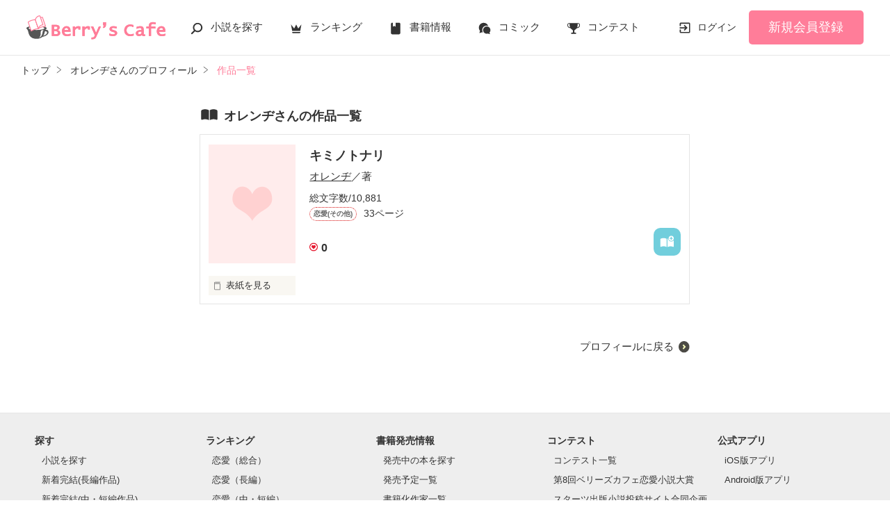

--- FILE ---
content_type: text/html; charset=UTF-8
request_url: https://www.berrys-cafe.jp/member/n262914/book
body_size: 7269
content:
<!DOCTYPE html>
<html lang="ja">
<head>
<meta charset="UTF-8">
<meta http-equiv="Content-Style-Type" content="text/css">
<meta http-equiv="Content-Script-Type" content="text/javascript">
<meta http-equiv="Cache-control" content="no-cache">
<meta http-equiv="Pragma" content="no-cache">
<meta http-equiv="Expires" content="0">
<meta name="google-site-verification" content="googlebac695b0ff71e5c6.html">
<meta name="google-site-verification" content="b0oHVgry1pyNgp2n5uoAV8MLnLOg14EYLpJs7BUKEBM">
<meta name="referrer" content="origin-when-cross-origin">
<title>オレンヂさんの作品一覧 | ベリーズカフェ</title>
<meta name="viewport" content="width=device-width, initial-scale=1, minimum-scale=1, maximum-scale=1, user-scalable=no">
<meta data-vmid="description" name="description" content="「キミノトナリ」">
<meta data-vmid="keywords" name="keywords" content="オレンヂ">
<meta name="language" content="ja">
<meta property="og:site_name" content="小説サイトBerry's Cafe -ベリーズカフェ-">
<meta data-vmid="og:title" property="og:title" content="オレンヂさんの作品一覧 | ベリーズカフェ">
<meta data-vmid="og:description" property="og:description" content="「キミノトナリ」">
<meta property="og:image" content="https://www.berrys-cafe.jp/assets/1.0.799/img/banner/og_image.gif">

<meta name="twitter:card" content="summary">
<meta name="twitter:site" content="@BerrysCafe_edit">
<meta name="twitter:title" content="オレンヂさんの作品一覧 | ベリーズカフェ">
<meta name="twitter:image" content="https://www.berrys-cafe.jp/assets/1.0.799/img/banner/og_image.gif">




<meta data-vmid="og:url" property="og:url" content="https://www.berrys-cafe.jp/member/n262914/book">
<link data-vmid="canonical" rel="canonical" href="https://www.berrys-cafe.jp/member/n262914/book" />

<!-- Google Tag Manager -->
<script>(function(w,d,s,l,i){w[l]=w[l]||[];w[l].push({'gtm.start':
new Date().getTime(),event:'gtm.js'});var f=d.getElementsByTagName(s)[0],
j=d.createElement(s),dl=l!='dataLayer'?'&l='+l:'';j.async=true;j.src=
'https://www.googletagmanager.com/gtm.js?id='+i+dl+'&gtm_auth=-VKk_0Go7YgYTtleWHI8vg&gtm_preview=env-1&gtm_cookies_win=x';f.parentNode.insertBefore(j,f);
})(window,document,'script','dataLayer','GTM-MNR5KZ4');</script>
<!-- End Google Tag Manager -->

<link rel="shortcut icon" href="https://www.berrys-cafe.jp/assets/1.0.799/img/favicon.ico">
<link rel="apple-touch-icon" href="https://www.berrys-cafe.jp/assets/1.0.799/img/apple-touch-icon.png">
<script type="text/javascript" src="https://www.berrys-cafe.jp/assets/1.0.799/js/jquery-3.1.1.min.js" charset="utf-8"></script>

<link rel="preload" as="style" href="/build/assets/css-1BkmL01y.css" /><link rel="modulepreload" href="/build/bc/css-4Y0WGQYA.js" /><link rel="modulepreload" href="/build/common-DQljksxz.js" /><link rel="modulepreload" href="/build/assets/utils-Dhn6GQjo.js" /><link rel="modulepreload" href="/build/assets/gtm-CLavqUxb.js" /><link rel="modulepreload" href="/build/assets/beforeunload-confirm-k_LqQLa5.js" /><link rel="modulepreload" href="/build/assets/lazysizes-DefHUnXI.js" /><link rel="modulepreload" href="/build/assets/toastr-DxCYKGsd.js" /><link rel="modulepreload" href="/build/assets/encoding-japanese-BGtRPSts.js" /><link rel="modulepreload" href="/build/assets/jquery-4TQOUQeH.js" /><link rel="modulepreload" href="/build/assets/constants-B8GFlbkZ.js" /><link rel="modulepreload" href="/build/bookmark-register-zltaYZpi.js" /><link rel="stylesheet" href="/build/assets/css-1BkmL01y.css" /><script type="module" src="/build/bc/css-4Y0WGQYA.js"></script><script type="module" src="/build/common-DQljksxz.js"></script><script type="module" src="/build/bookmark-register-zltaYZpi.js"></script>
</head>

<body id=pcLayout class="pc-web" style="">
<!-- Google Tag Manager (noscript) -->
<noscript><iframe src="https://www.googletagmanager.com/ns.html?id=GTM-MNR5KZ4&gtm_auth=-VKk_0Go7YgYTtleWHI8vg&gtm_preview=env-1&gtm_cookies_win=x"
height="0" width="0" style="display:none;visibility:hidden"></iframe></noscript>
<!-- End Google Tag Manager (noscript) -->
<div id="fb-root"></div>


<div id="wrapper">
    
    
            <!-- BERRYS HEADER START -->
<header id="header">
    <div class="headerLogo">
        
        <h1><a href="https://www.berrys-cafe.jp"><img src="https://www.berrys-cafe.jp/assets/1.0.799/img/logo.svg" alt="オレンヂさんの作品一覧 | ベリーズカフェ"></a></h1>
    </div>
    <div class="headerBtn"><span></span><span></span><span></span>
        <p>メニュー</p>
    </div>

    <nav class="headerNav">
        <div class="navListA">
            <ul>
                <li class="icn_search"><a href="https://www.berrys-cafe.jp/search">小説を探す</a></li>
                <li class="icn_crown"><a href="https://www.berrys-cafe.jp/love/ranking">ランキング</a></li>
                <li class="icn_book"><a href="https://www.berrys-cafe.jp/bookstore">書籍情報</a></li>
                <li class="icn_comic"><a href="https://www.berrys-cafe.jp/comic">コミック</a></li>
                <li class="icn_trophy"><a href="https://www.berrys-cafe.jp/contest">コンテスト</a></li>
            </ul>
        </div>
                                    <div class="navSignup"><a href="https://www.berrys-cafe.jp/signup">新規会員登録</a></div>
                <div class="navGuide"><a href="https://www.berrys-cafe.jp/article/about">Berry's Cafeとは</a></div>
                    
        <div class="navListB">
            <ul>
                <li><span class="acd">探す</span>
                    <ul><li><a href="https://www.berrys-cafe.jp/search">小説を探す</a></li>
<li><a href="https://www.berrys-cafe.jp/finished/long">新着完結(長編作品)</a></li>
<li><a href="https://www.berrys-cafe.jp/finished/short">新着完結(中・短編作品)</a></li>
<li><a href="https://www.berrys-cafe.jp/review">新着レビュー</a></li>
<li><a href="https://www.berrys-cafe.jp/updated">新着更新</a></li>
<li><a href="https://www.berrys-cafe.jp/book">ジャンル別小説一覧</a></li>
<li><a href="https://www.berrys-cafe.jp/bookstore/open">ベリーズ文庫の原作が無料で読める</a></li>
<li><a href="https://www.berrys-cafe.jp/bbs">コミュニティ</a></li>
</ul>
                </li>
                <li><span class="acd">ランキング</span>
                    <ul><li>
            <a href="https://www.berrys-cafe.jp/love/ranking">
                恋愛（総合）
            </a>
        </li>
        <li>
            <a href="https://www.berrys-cafe.jp/love/ranking/long">
                恋愛（長編）
            </a>
        </li>
        <li>
            <a href="https://www.berrys-cafe.jp/love/ranking/short">
                恋愛（中・短編）
            </a>
        </li>
        <li>
            <a href="https://www.berrys-cafe.jp/fantasy/ranking">
                ファンタジー（総合）
            </a>
        </li>
        <li>
            <a href="https://www.berrys-cafe.jp/fantasy/ranking/general">
                ファンタジー
            </a>
        </li>
        <li>
            <a href="https://www.berrys-cafe.jp/fantasy/ranking/love">
                恋愛ファンタジー
            </a>
        </li>
        <li>
            <a href="https://www.berrys-cafe.jp/essay/ranking">
                実用・エッセイ
            </a>
        </li>
        <li>
            <a href="https://www.berrys-cafe.jp/mystery/ranking">
                ミステリー・サスペンス
            </a>
        </li>
        <li>
            <a href="https://www.berrys-cafe.jp/friend/ranking">
                青春・友情
            </a>
        </li>
        <li>
            <a href="https://www.berrys-cafe.jp/nonfic/ranking">
                ノンフィクション・実話
            </a>
        </li>
        <li>
            <a href="https://www.berrys-cafe.jp/horror/ranking">
                ホラー・オカルト
            </a>
        </li>
        <li>
            <a href="https://www.berrys-cafe.jp/history/ranking">
                歴史・時代
            </a>
        </li>
        <li>
            <a href="https://www.berrys-cafe.jp/fairy/ranking">
                絵本・童話
            </a>
        </li>
        <li>
            <a href="https://www.berrys-cafe.jp/comedy/ranking">
                コメディ
            </a>
        </li>
        <li>
            <a href="https://www.berrys-cafe.jp/poetry/ranking">
                詩・短歌・俳句・川柳
            </a>
        </li>
        <li>
            <a href="https://www.berrys-cafe.jp/other/ranking">
                その他
            </a>
        </li>
</ul>
                </li>
                <li><span class="acd">書籍発売情報</span>
                    <ul><li><a href="https://www.berrys-cafe.jp/bookstore">発売中の本を探す</a></li>
<li><a href="https://www.berrys-cafe.jp/bookstore/schedule">発売予定一覧</a></li>
<li><a href="https://www.berrys-cafe.jp/bookstore/writer">書籍化作家一覧</a></li>
</ul>
                </li>
                <li><span class="acd">コミック</span>
                    <ul><li><a href="https://www.berrys-cafe.jp/comic/comic-berrys">comic Berry's</a></li>
    <li><a href="https://www.berrys-cafe.jp/comic/comic-fantasy">Berry's Fantasy</a></li>
    <li><a href="https://www.berrys-cafe.jp/comic/noicomi">noicomi</a></li>
</ul>
                </li>
                <li><span class="acd">コンテスト</span>
                    <ul><li><a href="https://www.berrys-cafe.jp/contest">コンテスト一覧</a></li>
<li>
    <a href="https://www.berrys-cafe.jp/contest/berrys-cafe8">第8回ベリーズカフェ恋愛小説大賞</a>
</li>
<li>
    <a href="https://www.berrys-cafe.jp/contest/episode1/02/berrys">スターツ出版小説投稿サイト合同企画「第2回1話だけ大賞」ベリーズカフェ会場</a>
</li>
<li>
    <a href="https://www.berrys-cafe.jp/contest/macaron-debut01">マカロン文庫新人コンテスト</a>
</li>
<li>
    <a href="https://www.berrys-cafe.jp/contest/noicomi/berrys-cafe/scenario09">第9回noicomiマンガシナリオ大賞【ベリーズカフェ】</a>
</li>
<li>
    <a href="https://www.berrys-cafe.jp/contest/berrys-cafe/screenwriter">ベリーズカフェラブストーリー大賞</a>
</li>
<li>
    <a href="https://www.berrys-cafe.jp/contest/fantasy-06">第6回ベリーズカフェファンタジー小説大賞</a>
</li>
</ul>
                </li>
                <li><span class="acd">特集・オススメ</span>
                    <ul><li><a href="https://www.berrys-cafe.jp/article/serial-story/backnumber">ベリーズカフェ特別連載</a></li>
<li><a href="https://www.berrys-cafe.jp/pc/special/backnumber/index.html">特集バックナンバー</a></li>
<li><a href="https://www.berrys-cafe.jp/recommend">オススメバックナンバー</a></li>
</ul>
                </li>
                <li><span class="acd">公式アプリ</span>
                    <ul><li><a href="https://apps.apple.com/jp/app/id616583799" target="_blank">iOS版アプリ</a></li>
<li><a href="https://play.google.com/store/apps/details?id=jp.starts_pub.noichigo.ad" target="_blank">Android版アプリ</a></li></ul>
                </li>
                <li><span class="acd">公式アカウント</span>
                    <ul><li><a href="https://twitter.com/BerrysCafe_edit" target="_blank">X（Twitter）</a></li>
<li><a href="https://www.youtube.com/channel/UCeu6uL-6vrqCkF9xQ3ISm3g" target="_blank">YouTube</a></li>
</ul>
                </li>
                <li><span class="acd">規約・ヘルプ</span>
                    <ul><li><a href="https://www.berrys-cafe.jp/help">ヘルプ</a></li>
<li><a href="https://www.berrys-cafe.jp/pc/etc/sitemap.html">サイトマップ</a></li>
<li><a href="https://www.berrys-cafe.jp/pc/etc/agreement.html">利用規約</a></li>
<li><a href="https://www.berrys-cafe.jp/pc/etc/policy.html">作品掲載ポリシー</a></li>
<li><a href="https://www.berrys-cafe.jp/pc/etc/expression.html">性描写及び官能表現について</a></li>
<li><a href="https://www.berrys-cafe.jp/pc/etc/copyright.html">著作権について</a></li>
<li><a href="https://www.berrys-cafe.jp/article/legal/terms/bbs">掲示板投稿規約</a></li>
<li><a href="https://www.berrys-cafe.jp/pc/etc/trouble.html">トラブル防止について</a></li>
<li><a href="https://starts-pub.jp/privacy_policy" target="_blank">個人情報保護</a></li>
<li><a href="https://starts-pub.jp" target="_blank">企業情報</a></li>

</ul>
                </li>
                <li><span class="acd">関連サイト</span>
                    <ul><li><a href="https://www.no-ichigo.jp" target="_blank">野いちご</a></li>
<li><a href="https://novema.jp" target="_blank">小説サイト&nbsp;ノベマ！</a></li>
<li><a href="https://www.ozmall.co.jp" target="_blank">東京女性のための情報サイト&nbsp;OZmall</a></li>
</ul>
                </li>
            </ul>
        </div>
    </nav>
            <div class="headerMenu">
            <div class="headerTool">
                <ul>
                                            <li class="headerLogin"><a href="https://www.berrys-cafe.jp/login">ログイン</a></li>
                    
                </ul>
            </div>
                            <div class="headerSignup"><a href="https://www.berrys-cafe.jp/signup">新規会員登録</a></div>
                    </div>
    </header>
<!-- BERRYS HEADER END -->
    
    
                    <div id="breadcrumb" class="breadcrumb">
    <ol id="breadcrumb_inner" itemscope itemtype="http://schema.org/BreadcrumbList">
        <li itemprop="itemListElement" itemscope itemtype="http://schema.org/ListItem">
                <a itemprop="item" href="https://www.berrys-cafe.jp">
            <span itemprop="name">トップ</span>
        </a>
                <meta itemprop="position" content="1">
    </li>
        <li itemprop="itemListElement" itemscope itemtype="http://schema.org/ListItem">
                <a itemprop="item" href="https://www.berrys-cafe.jp/member/n262914">
            <span itemprop="name">オレンヂさんのプロフィール</span>
        </a>
                <meta itemprop="position" content="2">
    </li>
        <li itemprop="itemListElement" itemscope itemtype="http://schema.org/ListItem">
                <a itemprop="item" href="https://www.berrys-cafe.jp/member/n262914/book">
            <span itemprop="name">作品一覧</span>
        </a>
                <meta itemprop="position" content="3">
    </li>
        </ol>
</div>

            
    
    
    
    <div id="container">
        <main class="main mainShortC memberBook">
            <section class="section">
		<h2 class="icn_reader">オレンヂさんの作品一覧</h2>
		<div class="bookList">
													<div class="clm">
    <div class="linkGroup">
        <div class="pic">
            <figure><img src="https://www.berrys-cafe.jp/assets/1.0.799/img/book/genre1.png" alt="キミノトナリ"></figure>
                                </div>

        <div class="item">
           <div class="title">
                <a href="https://www.berrys-cafe.jp/book/n440275" >
                    キミノトナリ
                </a>
                                            </div>
                        <div class="name">
            <a class="innerLink" 
                href="https://www.berrys-cafe.jp/member/n262914" 
                >
                オレンヂ</a>／著
            </div>
            <p>総文字数/10,881</p>
            <p>
                <span class="tag genre_name txt_genre_val100">
                    恋愛(その他)</span>33ページ
            </p>
            <div class="tool">
                <div class="like">0</div>
                <div class="gpEntry">
                                </div>
                                <div class="bookshelf excludeCompleteModal">
    <a
        href="javascript:void(0);//book_id=440275"
        class="bookmark-register   "
        data-url="https://www.berrys-cafe.jp/web-api/bookmark/save/n440275" 
            >
        <svg version="1.1" xmlns="http://www.w3.org/2000/svg" xmlns:xlink="http://www.w3.org/1999/xlink" width="25" height="25" viewBox="0 0 32 32" fill="#ffffff"><path d="M15,11.2c0,0-2.4-1.4-5.7-1.4c-2.2,0-4.7,1-4.7,1c-0.7,0.4-1.2,0.9-1.2,1.6v12.5c0,0.3,0.2,0.6,0.4,0.8C4.2,26,4.5,26,4.9,25.9c0,0,2.3-1,4.4-1c3.1,0,5.5,1.3,5.5,1.3c0.1,0,0.1,0,0.2,0s0.1-0.1,0.1-0.2V11.4C15.1,11.3,15.1,11.2,15,11.2z"/>
            <path d="M23.5,16.2c-3.1,0-5.6-2.4-5.8-5.5c-0.6,0.3-1,0.5-1,0.5c-0.1,0-0.1,0.1-0.1,0.2v14.7c0,0.1,0,0.1,0.1,0.2c0.1,0,0.1,0,0.2,0c0,0,2.4-1.3,5.5-1.3c2.2,0,4.4,1,4.4,1c0.3,0.1,0.7,0,0.9-0.1c0.3-0.2,0.4-0.5,0.4-0.8V13.8C27.2,15.3,25.4,16.2,23.5,16.2z"/><path d="M23.5,5.6c-2.7,0-4.8,2.2-4.8,4.8c0,2.7,2.2,4.8,4.8,4.8c2.7,0,4.8-2.2,4.8-4.8C28.3,7.7,26.2,5.6,23.5,5.6z M25.6,11.2h-1.3v1.3c0,0.4-0.3,0.8-0.8,0.8s-0.8-0.3-0.8-0.8v-1.3h-1.3c-0.4,0-0.8-0.3-0.8-0.8c0-0.4,0.3-0.8,0.8-0.8h1.3V8.3c0-0.4,0.3-0.8,0.8-0.8s0.8,0.3,0.8,0.8v1.3h1.3c0.4,0,0.8,0.3,0.8,0.8C26.4,10.8,26.1,11.2,25.6,11.2z"/>
        </svg>
    </a>

</div>

                
                            </div>
        </div>
        <a class="mainLink forSP" href="https://www.berrys-cafe.jp/book/n440275" ></a>
    </div>

    <ul class="keyword">
    
    </ul>

    <div class="bookCoverPre">
        <div class="relatedtitle">
            <span>表紙を見る</span>
            <span>表紙を閉じる</span>
        </div>
        <div class="relatedlist">
            <div class="defTxt alignL">斉藤幸花(サイトウサチカ)



平凡な毎日を送る高校一年生


そんな私が恋をした

運命？


偶然？


君との出逢いはどちらだろう？ 


どちらでもいい 


キミノトナリにいられるなら…</div>
            <ul class="bookBtnList">
                <li><a href="https://www.berrys-cafe.jp/book/n440275"  class="btnBookRead">作品を読む</a></li>
            </ul>
        </div>
    </div>


    
</div>

					</div>
			</section>
    <section class="section">
		<ul class="arwList01 alignR">
			<li><a href="https://www.berrys-cafe.jp/member/n262914">プロフィールに戻る</a></li>
		</ul>
    </section>
                    </main>

        
            
            
            </div><!-- / #container -->

    
            <div class="pagetop"><a href="#">pagetop</a></div>
<!-- BERRYS FOOTER START -->
<footer id="footer">
    <div class="footerA">
        <div class="inner">
            <nav class="footerNav">
                <dl>
                    <dt>探す</dt>
                    <dd>
                        <ul><li><a href="https://www.berrys-cafe.jp/search">小説を探す</a></li>
<li><a href="https://www.berrys-cafe.jp/finished/long">新着完結(長編作品)</a></li>
<li><a href="https://www.berrys-cafe.jp/finished/short">新着完結(中・短編作品)</a></li>
<li><a href="https://www.berrys-cafe.jp/review">新着レビュー</a></li>
<li><a href="https://www.berrys-cafe.jp/updated">新着更新</a></li>
<li><a href="https://www.berrys-cafe.jp/book">ジャンル別小説一覧</a></li>
<li><a href="https://www.berrys-cafe.jp/bookstore/open">ベリーズ文庫の原作が無料で読める</a></li>
<li><a href="https://www.berrys-cafe.jp/bbs">コミュニティ</a></li>
</ul>
                    </dd>
                </dl>
                <dl>
                    <dt>ランキング</dt>
                    <dd>
                        <ul><li>
            <a href="https://www.berrys-cafe.jp/love/ranking">
                恋愛（総合）
            </a>
        </li>
        <li>
            <a href="https://www.berrys-cafe.jp/love/ranking/long">
                恋愛（長編）
            </a>
        </li>
        <li>
            <a href="https://www.berrys-cafe.jp/love/ranking/short">
                恋愛（中・短編）
            </a>
        </li>
        <li>
            <a href="https://www.berrys-cafe.jp/fantasy/ranking">
                ファンタジー（総合）
            </a>
        </li>
        <li>
            <a href="https://www.berrys-cafe.jp/fantasy/ranking/general">
                ファンタジー
            </a>
        </li>
        <li>
            <a href="https://www.berrys-cafe.jp/fantasy/ranking/love">
                恋愛ファンタジー
            </a>
        </li>
        <li>
            <a href="https://www.berrys-cafe.jp/essay/ranking">
                実用・エッセイ
            </a>
        </li>
        <li>
            <a href="https://www.berrys-cafe.jp/mystery/ranking">
                ミステリー・サスペンス
            </a>
        </li>
        <li>
            <a href="https://www.berrys-cafe.jp/friend/ranking">
                青春・友情
            </a>
        </li>
        <li>
            <a href="https://www.berrys-cafe.jp/nonfic/ranking">
                ノンフィクション・実話
            </a>
        </li>
        <li>
            <a href="https://www.berrys-cafe.jp/horror/ranking">
                ホラー・オカルト
            </a>
        </li>
        <li>
            <a href="https://www.berrys-cafe.jp/history/ranking">
                歴史・時代
            </a>
        </li>
        <li>
            <a href="https://www.berrys-cafe.jp/fairy/ranking">
                絵本・童話
            </a>
        </li>
        <li>
            <a href="https://www.berrys-cafe.jp/comedy/ranking">
                コメディ
            </a>
        </li>
        <li>
            <a href="https://www.berrys-cafe.jp/poetry/ranking">
                詩・短歌・俳句・川柳
            </a>
        </li>
        <li>
            <a href="https://www.berrys-cafe.jp/other/ranking">
                その他
            </a>
        </li>
</ul>
                    </dd>
                </dl>
                <dl>
                    <dt>書籍発売情報</dt>
                    <dd>
                        <ul><li><a href="https://www.berrys-cafe.jp/bookstore">発売中の本を探す</a></li>
<li><a href="https://www.berrys-cafe.jp/bookstore/schedule">発売予定一覧</a></li>
<li><a href="https://www.berrys-cafe.jp/bookstore/writer">書籍化作家一覧</a></li>
</ul>
                    </dd>
                    <dt>コミック</dt>
                    <dd>
                        <ul><li><a href="https://www.berrys-cafe.jp/comic/comic-berrys">comic Berry's</a></li>
    <li><a href="https://www.berrys-cafe.jp/comic/comic-fantasy">Berry's Fantasy</a></li>
    <li><a href="https://www.berrys-cafe.jp/comic/noicomi">noicomi</a></li>
</ul>
                    </dd>
                </dl>
                <dl>
                    <dt>コンテスト</dt>
                    <dd>
                        <ul><li><a href="https://www.berrys-cafe.jp/contest">コンテスト一覧</a></li>
<li>
    <a href="https://www.berrys-cafe.jp/contest/berrys-cafe8">第8回ベリーズカフェ恋愛小説大賞</a>
</li>
<li>
    <a href="https://www.berrys-cafe.jp/contest/episode1/02/berrys">スターツ出版小説投稿サイト合同企画「第2回1話だけ大賞」ベリーズカフェ会場</a>
</li>
<li>
    <a href="https://www.berrys-cafe.jp/contest/macaron-debut01">マカロン文庫新人コンテスト</a>
</li>
<li>
    <a href="https://www.berrys-cafe.jp/contest/noicomi/berrys-cafe/scenario09">第9回noicomiマンガシナリオ大賞【ベリーズカフェ】</a>
</li>
<li>
    <a href="https://www.berrys-cafe.jp/contest/berrys-cafe/screenwriter">ベリーズカフェラブストーリー大賞</a>
</li>
<li>
    <a href="https://www.berrys-cafe.jp/contest/fantasy-06">第6回ベリーズカフェファンタジー小説大賞</a>
</li>
</ul>
                    </dd>
                    <dt>特集・オススメ</dt>
                    <dd>
                        <ul><li><a href="https://www.berrys-cafe.jp/article/serial-story/backnumber">ベリーズカフェ特別連載</a></li>
<li><a href="https://www.berrys-cafe.jp/pc/special/backnumber/index.html">特集バックナンバー</a></li>
<li><a href="https://www.berrys-cafe.jp/recommend">オススメバックナンバー</a></li>
</ul>
                    </dd>
                </dl>
                <dl>
                    <dt>公式アプリ</dt>
                    <dd>
                        <ul><li><a href="https://apps.apple.com/jp/app/id616583799" target="_blank">iOS版アプリ</a></li>
<li><a href="https://play.google.com/store/apps/details?id=jp.starts_pub.noichigo.ad" target="_blank">Android版アプリ</a></li></ul>
                    </dd>
                    <dt>公式アカウント</dt>
                    <dd>
                        <ul><li><a href="https://twitter.com/BerrysCafe_edit" target="_blank">X（Twitter）</a></li>
<li><a href="https://www.youtube.com/channel/UCeu6uL-6vrqCkF9xQ3ISm3g" target="_blank">YouTube</a></li>
</ul>
                    </dd>
                    <dt>関連サイト</dt>
                    <dd>
                        <ul><li><a href="https://www.no-ichigo.jp" target="_blank">野いちご</a></li>
<li><a href="https://novema.jp" target="_blank">小説サイト&nbsp;ノベマ！</a></li>
<li><a href="https://www.ozmall.co.jp" target="_blank">東京女性のための情報サイト&nbsp;OZmall</a></li>
</ul>
                    </dd>
                </dl>
            </nav>
        </div>
    </div>
    <div class="footerB">
        <div class="inner">
            <div class="footerLink">
                <ul><li><a href="https://www.berrys-cafe.jp/help">ヘルプ</a></li>
<li><a href="https://www.berrys-cafe.jp/pc/etc/sitemap.html">サイトマップ</a></li>
<li><a href="https://www.berrys-cafe.jp/pc/etc/agreement.html">利用規約</a></li>
<li><a href="https://www.berrys-cafe.jp/pc/etc/policy.html">作品掲載ポリシー</a></li>
<li><a href="https://www.berrys-cafe.jp/pc/etc/expression.html">性描写及び官能表現について</a></li>
<li><a href="https://www.berrys-cafe.jp/pc/etc/copyright.html">著作権について</a></li>
<li><a href="https://www.berrys-cafe.jp/article/legal/terms/bbs">掲示板投稿規約</a></li>
<li><a href="https://www.berrys-cafe.jp/pc/etc/trouble.html">トラブル防止について</a></li>
<li><a href="https://starts-pub.jp/privacy_policy" target="_blank">個人情報保護</a></li>
<li><a href="https://starts-pub.jp" target="_blank">企業情報</a></li>

</ul>
            </div>
        </div>
    </div>
    <div class="footerC ">
        <div class="inner">
            <div class="footerLogo"><a href="https://starts-pub.jp" target="_blank"><img src="https://www.berrys-cafe.jp/assets/1.0.799/img/logo_starts.png" alt="スターツ出版株式会社"></a></div>
        </div>
    </div>
</footer>
<!-- BERRYS FOOTER END -->
    
</div><!-- / #wrapper -->
   
<a id="scrolltop" href="#" title="Topへ"></a>


<script type="text/javascript">
document.addEventListener('DOMContentLoaded', function (event) {
    

function toggleOpen()
{
    this.classList.toggle('open');
    var panel = this.nextElementSibling;
    panel.style.setProperty('--related-list-height', panel.scrollHeight + 'px');
    panel.classList.toggle('open');
}
for (var t of document.querySelectorAll('.relatedtitle')) {
    t.addEventListener('click', toggleOpen);
}

(function(d, s, id) {
  var js, fjs = d.getElementsByTagName(s)[0];
  if (d.getElementById(id)) return;
  js = d.createElement(s); js.id = id;
  js.src = "//connect.facebook.net/ja_JP/sdk.js#xfbml=1&appId=133954526700916&version=v6.0";
  fjs.parentNode.insertBefore(js, fjs);
}(document, 'script', 'facebook-jssdk'));

(function(wnd, scrl, animate){
    wnd.scroll(function() {
        if (animate) {
            return;
        }
        animate = true;
        if (wnd.scrollTop() > 700) {
            scrl.fadeIn('normal', function () { animate = false; });
        } else {
            scrl.fadeOut('normal', function () { animate = false; });
        }
    });
    scrl.click(function() {
        $('body, html').animate({ scrollTop: 0 }, 500);
            return false;
    });
})($(window), $('#scrolltop'), false);
;
});
</script>

  <script>
'use strict';

(function () {
    $(document).on('click', 'a', function () {
        var current_search_params = new URLSearchParams(location.search);
        // 現在URLにbackパスがついていない（現在URLがログイン画面か新規会員登録画面でない）とき
        if (!current_search_params.has('back_path')) {
            var href = $(this).attr('href');
            if (href === undefined) {
                // hrefが設定されていないaタグでエラーが出てしまうので処理を止める
                return;
            }
            var target_url = new URL(href, location.origin);
            var target_search_params = new URLSearchParams(target_url.search);
            // hrefがログイン画面か新規会員登録画面で、getLoginUrlWithBackPath()やgetSignupUrlWithBackPath()が使われていないとき
            if (
                href && (
                    (href.indexOf('/login') === 0 || href.indexOf('https://www.berrys-cafe.jp/login') === 0)
                    || (href.indexOf('/signup') === 0 || href.indexOf('https://www.berrys-cafe.jp/signup') === 0)
                ) && !target_search_params.has('back_path')
            ) {
                var to = encodeURIComponent(location.pathname + location.search);
                if (href.indexOf('?') >= 0) {
                    href += '&back_path=' + to;
                } else {
                    href += '?back_path=' + to;
                }
                location.href = href;
                return false;
            }
        }
    });
})();
</script>
  
      <script type="text/javascript">
/* <![CDATA[ */
var google_conversion_id = 978808457;
var google_custom_params = window.google_tag_params;
var google_remarketing_only = true;
var google_conversion_format = 3;
/* ]]> */
</script>
<script type="text/javascript" src="//www.googleadservices.com/pagead/conversion.js">
</script>
<noscript>
<div style="display:inline;">
<img height="1" width="1" style="border-style:none;" alt="" src="//googleads.g.doubleclick.net/pagead/viewthroughconversion/978808457/?value=0&amp;guid=ON&amp;script=0"/>
</div>
</noscript>
  

</body>
</html>
